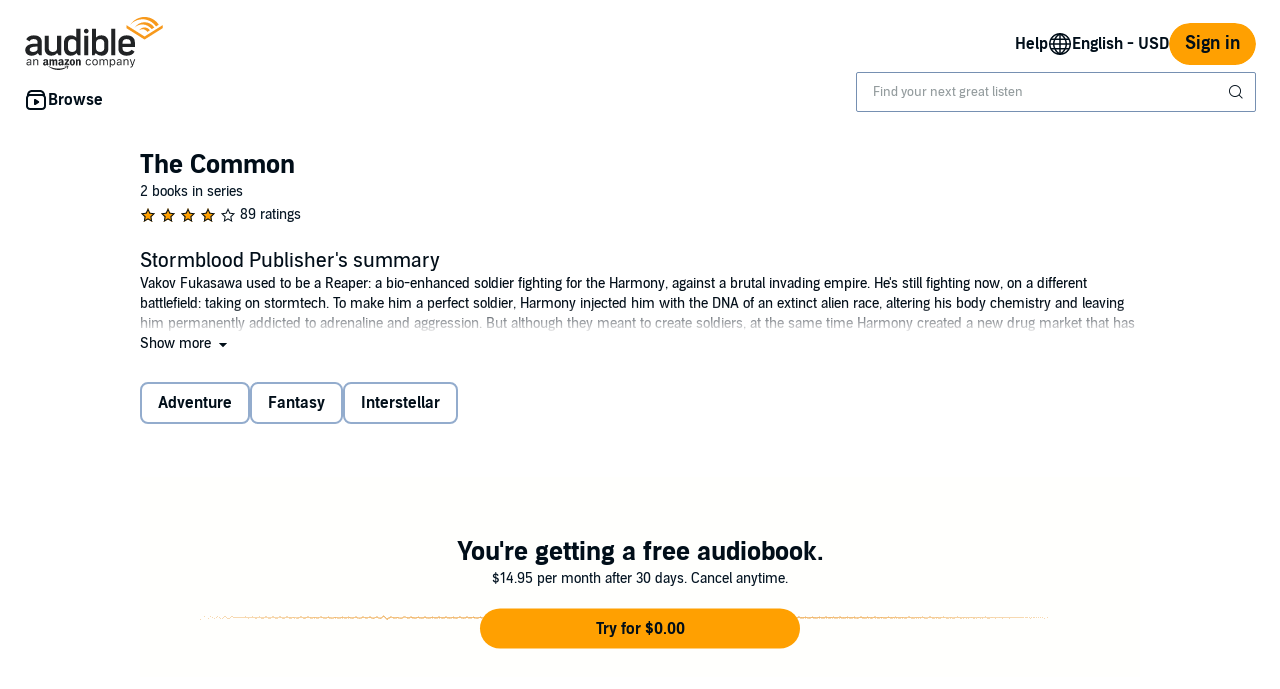

--- FILE ---
content_type: application/x-javascript
request_url: https://m.media-amazon.com/images/I/31Mwgeh0v9L.js?AUIClients/AryaAnalyticsAssets
body_size: 4639
content:
'use strict';(function(n){var a=window.AmazonUIPageJS||window.P,k=a._namespace||a.attributeErrors,r=k?k("AryaAnalyticsAssets",""):a;r.guardFatal?r.guardFatal(n)(r,window):r.execute(function(){n(r,window)})})(function(n,a,k){var r=function(){return function(a,c){if(Array.isArray(a))return a;if(Symbol.iterator in Object(a)){var e=[],q=!0,f=!1,l=k;try{for(var d=a[Symbol.iterator](),y;!(q=(y=d.next()).done)&&(e.push(y.value),!c||e.length!==c);q=!0);}catch(u){f=!0,l=u}finally{try{if(!q&&d["return"])d["return"]()}finally{if(f)throw l;
}}return e}throw new TypeError("Invalid attempt to destructure non-iterable instance");}}(),B="function"===typeof Symbol&&"symbol"===typeof Symbol.iterator?function(a){return typeof a}:function(a){return a&&"function"===typeof Symbol&&a.constructor===Symbol&&a!==Symbol.prototype?"symbol":typeof a};n.when("refMarkers").register("clickstream",function(e){var c={},g=a.console&&console.error&&function(a){console.error(a)}||function(){};c.postJSON=function(a,c){a="/ajax-clickstream?"+Object.entries(a).filter(function(a){return"string"===
typeof a[1]}).map(function(a){return a.map(function(a){return encodeURIComponent(a)}).join("\x3d")}).join("\x26");fetch(a).then(function(a){c&&c(a.ok)})};c.post=function(a,f,l,d,e,k,p,h){p&&p.length?c.postJSON({pageType:a,subPageType:f,pageTypeId:l,pageAction:d,hitType:e,isGlanceView:k,ref:p},h):(h&&h(!1),g("clickstream refMarker ["+p+"] post: invalid refMarker"))};c.buildAndPostJSON=function(a,f,l,d,g){"function"===typeof d?(g=d,d=k):"function"===typeof l&&(g=l,l=k);a.ref=e.build(f,l,d);c.postJSON(a,
g)};c.buildAndPost=function(a,f,l,d,g,u,p,h,m,b){"function"===typeof m?(b=m,m=k):"function"===typeof h&&(b=h,h=k);p=e.build(p,h,m);c.post(a,f,l,d,g,u,p,b)};return c});n.when("debounce","adobeUtils").execute(function(e,c){e=e(function(){return c.scanForImpressions(document.body)},500,2E3);a.addEventListener("scroll",e,{capture:!0,passive:!0});a.addEventListener("resize",e);a.addEventListener("click",e);a.addEventListener("touchend",e);a.addEventListener("orientationchange",e);e()});n.when("debounce",
"boxUtility","ready").register("adobeUtils",function(e,c){function g(b){c.isInView(b,!0,!0)&&(b.classList.remove("adbl-asin-impression"),setTimeout(function(){c.isInView(b,!0,!0)?f(b):b.classList.add("adbl-asin-impression")},2E3))}function q(b){c.isInView(b,!0,!0)&&(b.dataset.impressionEmitted=!0,setTimeout(function(){c.isInView(b,!0,!0)?l(b):b.dataset.impressionEmitted=!1},2E3))}function f(b){b.classList.remove("adbl-asin-impression");b.classList.add("adbl-impression-emitted");w.push(d(b));C()}function l(b){b.dataset.impressionEmitted=
!0;w.push(d(b));C()}function d(a){var c=a&&a.dataset;if(!c)return{};var v=a.closest(".slot"),f=a.closest(".adbl-impression-container");f||(f=a.closest(a.dataset.asinImpressionContainer));f=c.widget||f&&f.dataset.widget||v&&v.children[0].id;v=v&&v.id;var d=c.url;if(!d){var e=a.closest("a");if(e&&e.href)d=e.href;else if(e=a.querySelector('a:not([href\x3d""])'))d=e.href}var l=c.faceOut||"0";if(e=a.closest(".product-carousel-item"))l=e.dataset.slickIndex;e=d;var g=c.asin;a=c.position===k?String(Array.prototype.indexOf.call(a.parentElement.children,
a)+1):c.position;var q=d&&y(d)||b,z=c.source||"EMPTY",t;if(t=d)t=(t=p.exec(d))?t[1]:null;t=t||"Not Available";var x;if(x=d)x=(x=h.exec(d))?x[1]:null;x=x||"Not Available";var w;if(w=d)w=(d=m.exec(d))?d[1]:null;return{widget:f,slotId:v,url:e,faceOut:l,asin:g,position:a,ref:q,source:z,plink:t,pageLoadId:x,creativeId:w||"Not Available",celyxWeblabTreatment:c.celyxWeblabTreatment||"C"}}function y(b){return(b=u.exec(b))?b[1]:null}var u=/[?&\/]ref=([^&#]*)/,p=/[?&]plink=([^&#]*)/,h=/[?&]pageLoadId=([^&#]*)/,
m=/[?&]creativeId=([^&#]*)/,b=y(a.location.href);if(!a.digitalData||!a.digitalData.page||!a.digitalData.page.category)throw Error("Error initializing adobeUtils.js: missing or invalid window.digitalData object \ud83d\ude2b");var v="DETAIL"===a.digitalData.page.category.pageType?"DETAIL":a.digitalData.page.pageInfo.pageName,z=a.digitalData.webSessionId||"",t=a.digitalData.celyx_endpoint,n=a.digitalData.Platform,A=a.digitalData.PlatformDetail,r=a.digitalData.realm,w=[],G=e(function(b){var a=1<arguments.length&&
arguments[1]!==k?arguments[1]:!1;if(!(b&&b instanceof HTMLElement))throw Error("scanForAsinImpressions: called without valid element \ud83d\ude1f");var c=a?f:g;a=a?l:q;b.classList.contains("adbl-asin-impression")?c(b):b.hasAttribute("data-asin-impression")&&!b.dataset.impressionEmitted&&a(b);Array.prototype.slice.call(b.getElementsByClassName("adbl-asin-impression")).forEach(c);Array.prototype.slice.call(b.querySelectorAll("[data-asin-impression]")).filter(function(b){return!b.dataset.impressionEmitted}).forEach(a)}),
D=function(b){t&&fetch(t,{method:"POST",headers:{"Content-Type":"application/json"},body:JSON.stringify(b)})},E=function(b){return{events:[{data:{data:{"Directed ID":a.digitalData.directed_ids&&a.digitalData.directed_ids.adobe||k,"Web Clickstream Session ID":z,Platform:n,"Platform Detail":A,Marketplace:r,"Content Impressions":b.map(function(b){return{"Slot Placement":b.slotId,"CI Pageload ID":b.pageLoadId,"Creative ID":b.creativeId,"Item Index":b.position,"Module Name":b.widget,"CI Personalization Link":b.plink,
Product:b.asin,"CI Page Name":v}})},id:a.crypto.randomUUID(),sessionId:z,type:"ContentImpressionMetric",version:"V4",_time:(new Date).toISOString(),timestamp:Date.now()}}]}},C=e(function(){var b=a.s;if(!b)throw Error('Error initializing satellite "s" for Adobe analytics \ud83d\ude1f');var c=[],d={};w.forEach(function(b){var a=d[b.asin]=1+(d[b.asin]||0);(c[a-1]=c[a-1]||[]).push(b)});c.forEach(function(c){var d={events:b.apl("","event181",",",1),products:c.map(function(b){return";"+b.asin+";;;event181\x3d1;eVar174\x3d"+
[b.asin,b.widget,b.slotId,b.position,b.faceOut,b.ref,b.source,z,v,b.plink,b.pageLoadId,b.creativeId].join(".")}).join(","),linkTrackEvents:"event181",linkTrackVars:"products"};b.tl(!0,"o","asin impression",d);"T1"===c[0].celyxWeblabTreatment&&D(E(c));a._satellite.logger.log(d.products)});w=[]},500);return{scanForImpressions:G,dispatchToCelyx:D,transformDataForCelyx:E}});n.when("refMarkers","live").execute(function(e,c){var g=a.console&&console.warn&&function(a){console.warn(a)}||function(){};c("click",
".adbl-ref-marker-on-click",function(a){a=this.getAttribute("data-ref-marker-feature-code");if(null===a||""===a)a=this.getAttribute("refMarkerFeatureCode"),null===a||""===a?a=k:g('"refMarkerFeatureCode" attribute is deprecated, use semantically correct "data-ref-marker-feature-code" instead');var c=this.getAttribute("data-ref-marker-counter");if(null===c||""===c)c=this.getAttribute("refMarkerCounter"),null===c||""===c?c=k:g('"refMarkerCounter" attribute is deprecated, use semantically correct "data-ref-marker-counter" instead');
e.buildAndPost(a,this,c)})});n.register("refMarkers",function(){var e={top:"t",center:"c",bottom:"b",left:"l",right:"r"},c={},g=a.console&&console.warn&&function(b){console.warn(b)}||function(){},q=a.console&&console.error&&function(b){console.error(b)}||function(){};c.record=function(b){g("refMarkers.record is deprecated in favor of buildAndPost");if(0<b.length&&(b=b.data("refmarker"),0<b.length)){b="/ajax-refmarker"+b;var a=new XMLHttpRequest;a.open("GET",b,!0);a.send(b)}};c.build=function(b,a,
d){if(1>arguments.length)return g("build: feature code is required."),"";var h=["a",c.buildPageCodeFromUrl()];a&&a.nodeName&&(a=c.getSlotNameFromElement(a));"string"===typeof a&&0<a.length&&h.push(c.abbreviateSlotName(a));("string"===typeof d&&0<d.length||"number"===typeof d)&&h.push(c.abbreviate(String(d),2));h.push(c.abbreviate(b,6));return h.join("_").slice(0,32)};c.getSlotNameFromElement=function(b){for(;b;){if(b.classList.contains("slot"))return b.id;b=b.parentElement}};c.buildAndPost=function(b,
a,d,h){"function"===typeof d?(h=d,d=k):"function"===typeof a&&(h=a,a=k);b=c.build.call(k,b,a,d);c.post(b,h)};c.buildAndRecord=function(){g("refMarkers.buildAndRecord is deprecated in favor of refMarkers.buildAndPost");c.buildAndPost.apply(k,arguments)};c._getWindowPathName=function(){return a.location.pathname};var f=void 0;c._isMobile=function(){f===k&&(f=!!document.querySelector("body \x3e .adbl-page.mobile"));return f};var l=void 0,d=void 0,n=/^\/*$/;c.buildPageCodeFromUrl=function(){var b=c._getWindowPathName();
d!==b&&(d=b,b=b.replace(/\/ref[^&]+/g,""),n.test(b)&&(b="home"),c._isMobile()&&(b="m_"+b),l=b&&c.abbreviate(b,16));return l};c.post=function(b,a){if(b&&b.length){var c="/ajax-refmarker"+(-1!==b.indexOf("?ref\x3d")?"":"?ref\x3d")+b,d=new XMLHttpRequest;d.open("GET",c,!0);d.onload=function(){a&&a(!0)};d.onerror=function(){a&&a(!1);q("refMarker ["+b+"] post: error")};d.send()}else a&&a(!1),q("refMarker ["+b+"] post: invalid refMarker")};var u=/(?:_)+/,p=/^[^A-Za-z\u00C0-\u00DE\u00DF-\u024F0-9]+|[^A-Za-z\u00C0-\u00DE\u00DF-\u024F0-9]+$/g,
h=/[^A-Za-z\u00C0-\u00DE\u00DF-\u024F0-9]|([a-z\u00DF-\u00FF\u0101\u0103\u0105\u0107\u0109\u010B\u010D\u010F\u0111\u0113\u0115\u0117\u0119\u011B\u011D\u011F\u0121\u0123\u0125\u0127\u0129\u012B\u012D\u012F\u0131\u0133\u0135\u0137\u0138\u013A\u013C\u013E\u0140\u0142\u0144\u0146\u0148\u0149\u014B\u014D\u014F\u0151\u0153\u0155\u0157\u0159\u015B\u015D\u015F\u0161\u0163\u0165\u0167\u0169\u016B\u016D\u016F\u0171\u0173\u0175\u0177\u017A\u017C\u017E\u017F])([A-Z\u00C0-\u00DE\u0100\u0102\u0104\u0106\u0108\u010A\u010C\u010E\u0110\u0112\u0114\u0116\u0118\u011A\u011C\u011E\u0120\u0122\u0124\u0126\u0128\u012A\u012C\u012E\u0130\u0132\u0134\u0136\u0139\u013B\u013D\u013F\u0141\u0143\u0145\u0147\u014A\u014C\u014E\u0150\u0152\u0154\u0156\u0158\u015A\u015C\u015E\u0160\u0162\u0164\u0166\u0168\u016A\u016C\u016E\u0170\u0172\u0174\u0176\u0178\u0179\u017B\u017D])|([A-Za-z\u00C0-\u00DE\u00DF-\u024F])([0-9])|([0-9])([A-Za-z\u00C0-\u00DE\u00DF-\u024F])/g,
m=/[aeiouy\u00C0\u00C1\u00C2\u00C3\u00C4\u00C5\u00C6\u00C8\u00C9\u00CA\u00CB\u00CC\u00CD\u00CE\u00CF\u00D1\u00D2\u00D3\u00D4\u00D5\u00D6\u00D8\u00D9\u00DA\u00DB\u00DC\u00DD\u00E0\u00E1\u00E2\u00E3\u00E4\u00E5\u00E6\u00E8\u00E9\u00EA\u00EB\u00EC\u00ED\u00EE\u00EF\u00F0\u00F2\u00F3\u00F4\u00F5\u00F6\u00F8\u00F9\u00FA\u00FB\u00FC\u00FD\u00FF\u0100\u0101\u0102\u0103\u0104\u0105\u0112\u0113\u0114\u0115\u0116\u0117\u0118\u0119\u011A\u011B\u0128\u0129\u012A\u012B\u012C\u012D\u012E\u012F\u0130\u0131\u014C\u014D\u014E\u014F\u0150\u0151\u0152\u0153\u0168\u0169\u016A\u016B\u016C\u016D\u016E\u016F\u0170\u0171\u0172\u0173\u0176\u0177\u0178]([^aeiouy\u00C0\u00C1\u00C2\u00C3\u00C4\u00C5\u00C6\u00C8\u00C9\u00CA\u00CB\u00CC\u00CD\u00CE\u00CF\u00D1\u00D2\u00D3\u00D4\u00D5\u00D6\u00D8\u00D9\u00DA\u00DB\u00DC\u00DD\u00E0\u00E1\u00E2\u00E3\u00E4\u00E5\u00E6\u00E8\u00E9\u00EA\u00EB\u00EC\u00ED\u00EE\u00EF\u00F0\u00F2\u00F3\u00F4\u00F5\u00F6\u00F8\u00F9\u00FA\u00FB\u00FC\u00FD\u00FF\u0100\u0101\u0102\u0103\u0104\u0105\u0112\u0113\u0114\u0115\u0116\u0117\u0118\u0119\u011A\u011B\u0128\u0129\u012A\u012B\u012C\u012D\u012E\u012F\u0130\u0131\u014C\u014D\u014E\u014F\u0150\u0151\u0152\u0153\u0168\u0169\u016A\u016B\u016C\u016D\u016E\u016F\u0170\u0171\u0172\u0173\u0176\u0177\u0178]*)$/;
c.abbreviate=function(b,a){var c=b.replace(p,"");if(c){if(b=function(){var b="",d=c.replace(h,"$1$3$5_$2$4$6").split(u);d.length>a&&(d=d.slice(0,a));var e=Math.floor(a/d.length),f=a-e*d.length;d.forEach(function(b){b.length<e&&(f+=e-b.length)});d.forEach(function(a,c){b+=c?a[0].toUpperCase():a[0].toLowerCase();a=a.slice(1);c=e-1;f&&a.length>c&&(f--,c++);for(;a.length>c;)a=m.test(a)?a.replace(m,"$1"):a.slice(0,c);a.length&&(b+=a.toLowerCase())});return{v:b}}(),"object"===("undefined"===typeof b?"undefined":
B(b)))return b.v}else return g("refMarkers.abbreviate failed, possibly due to non-latin character set. returning empty string."),""};c.abbreviateSlotName=function(b){if(!b)return"";var a=b.split("-"),d=e[a[0]];return d!==k?d+a[1]:c.abbreviate(b,3)};return c});n.when("AudiblejQuery","ready").register("satelliteTrackingUtil",function(a){return{updateDigitalData:function(a){if("undefined"===typeof digitalData)console.log("digitalData is undefined, not mutating digitalData.");else try{digitalData&&a(digitalData)}catch(g){console.error(g,
g.stack)}},track:function(a){if("undefined"===typeof _satellite)console.log("_satellite is undefined, not sending tracking key.");else try{_satellite&&_satellite.track(a)}catch(g){console.error(g,g.stack)}}}});n.when("satelliteTrackingUtil","ready").execute(function(a){var c={attributes:!0,childList:!1,subtree:!1},e=function(c){a.updateDigitalData(function(a){c.split(",").forEach(function(c){c=c.split(":");c=r(c,2);a[c[0]]=c[1]})})},q=new MutationObserver(function(c){var f=!0,d=!1,g=k;try{for(var q=
c[Symbol.iterator](),p;!(f=(p=q.next()).done);f=!0){var h=p.value,m=h.target,b=m.dataset.changeValue,n=m.dataset.changeType,r="true"===m.dataset.trackOnce,t=m.dataset.metric,B=m.dataset.trackingData;if(r&&"true"===m.dataset.trackedOnce)break;if("attributes"===h.type&&"classList"===n){var A="true"===m.dataset.tracked;m.classList.contains(b)&&!A?(e(B),a.track(t),m.dataset.tracked="true",r&&(m.dataset.trackedOnce="true")):!m.classList.contains(b)&&A&&(m.dataset.tracked="false")}}}catch(F){d=!0,g=F}finally{try{!f&&
q.return&&q.return()}finally{if(d)throw g;}}});document.querySelectorAll("[data-tracking-trigger]").forEach(function(a){var e=a;"parent"===a.dataset.trackingTrigger&&(e=a.parentElement,Array.prototype.slice.call(a.attributes).forEach(function(a){return e.setAttribute(a.nodeName,a.nodeValue)}));q.observe(e,c)})});n.when("debounce","ready").execute(function(e){function c(){var c=a.audibleCSPViolations||[],d=a.csa;d?1>c.length||(c=c.map(g).filter(function(a){return a}),1>c.length||d("Events",{producerId:n})("log",
{lineOfBusiness:"undefined"!==typeof a.ue_lob?a.ue_lob:0,schemaId:u,reports:c})):console.error("CSP Error: ClientSideAnalytics library not loaded")}function g(c){if(!(c instanceof a.SecurityPolicyViolationEvent))return null;var e=k(c.blockedURI),b;(b=f())&&b[e]?(b=b[e],Date.now()>b.ttl?(localStorage.removeItem(e),b=!1):b=!0):b=!1;if(!b){b=f(e);var h={value:e,ttl:Date.now()+1728E5};b[e]=h;localStorage.setItem("cspCache",JSON.stringify(b));e=k(c.blockedURI);b=k(c.documentURI);h=k(c.sourceFile);var g=
c.disposition,l=String(d?"":c.originalPolicy);d=!0;return{blockedUri:e,documentUri:b,sourceFile:h,disposition:g,originalPolicy:l,statusCode:String(c.statusCode),effectiveDirective:c.effectiveDirective,violatedDirective:c.violatedDirective}}return null}function k(a){if(0>a.indexOf("?"))return a;a=a.split("?");var c=r(a,2);a=c[0];c=c[1].split("\x26").map(function(a){return l.includes(a.split("\x3d")[0])?a:""}).filter(String);return-1<a.indexOf(";")?a.substring(0,a.indexOf(";"))+"?"+c.join("\x26"):a+
"?"+c.join("\x26")}function f(){var a=localStorage.getItem("cspCache");if(!a)return localStorage.setItem("cspCache","{}"),{};try{return JSON.parse(a)}catch(m){console.error("Error parsing CSP cache from local storage",m)}return!1}var l=["ref","asin","membershipAsin"],d=!1,n=a.audibleCSPNexusConfig?a.audibleCSPNexusConfig.id:null;if(n){var u=a.audibleCSPNexusConfig?a.audibleCSPNexusConfig.schemaId:null;if(u){var p=e(function(){return c()},1E3);a.audibleCSPViolations=a.audibleCSPViolations||[];a.audibleCSPViolations=
new Proxy(a.audibleCSPViolations,{set:function(){p();return Reflect.set.apply(Reflect,arguments)}});p()}else console.error("CSP Error: Nexus Schema ID required to report CSP Violations.")}else console.error("CSP Error: Nexus ID required to report CSP Violations.")})});